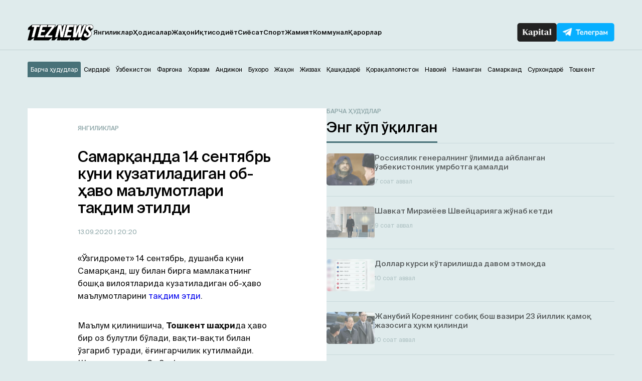

--- FILE ---
content_type: text/html; charset=UTF-8
request_url: https://teznews.uz/13-09-2020/samarqandda-14-sentyabr-kuni-kuzatiladigan-ob-havo-malumotlari-taqdim-etildi
body_size: 13898
content:
<!DOCTYPE html>
<html lang="uz">

<head>
	<meta charset="UTF-8" />
	<meta name="viewport" content="width=device-width,initial-scale=1,user-scalable=no">
	<title>Самарқандда 14 сентябрь куни кузатиладиган об-ҳаво маълумотлари тақдим этилди - Teznews – Ўзбекистоннинг тезкор хабарлари</title>
	<meta name='robots' content='index, follow, max-image-preview:large, max-snippet:-1, max-video-preview:-1' />
<meta name="description" content="«Ўзгидромет» 14 сентябрь, душанба куни Самарқанд, шу билан бирга мамлакатнинг бошқа вилоятларида кузатиладиган об-ҳаво маълумотларини тақдим этди.    Маълум қилинишича, " />

	<!-- This site is optimized with the Yoast SEO plugin v23.2 - https://yoast.com/wordpress/plugins/seo/ -->
	<link rel="canonical" href="https://teznews.uz/yangiliklar/samarqandda-14-sentyabr-kuni-kuzatiladigan-ob-havo-malumotlari-taqdim-etildi" />
	<meta property="og:locale" content="ru_RU" />
	<meta property="og:type" content="article" />
	<meta property="og:title" content="Самарқандда 14 сентябрь куни кузатиладиган об-ҳаво маълумотлари тақдим этилди - Teznews – Ўзбекистоннинг тезкор хабарлари" />
	<meta property="og:description" content="Самарқанд вилоятида 14 сентябрь куни ҳаво бир оз булутли бўлади" />
	<meta property="og:url" content="https://teznews.uz/yangiliklar/samarqandda-14-sentyabr-kuni-kuzatiladigan-ob-havo-malumotlari-taqdim-etildi" />
	<meta property="og:site_name" content="Teznews – Ўзбекистоннинг тезкор хабарлари" />
	<meta property="article:published_time" content="2020-09-13T15:20:17+00:00" />
	<meta property="article:modified_time" content="2020-09-13T14:51:24+00:00" />
	<meta property="og:image" content="https://teznews.uz/wp-content/uploads/2020/09/registansquare_samarkand.jpg" />
	<meta property="og:image:width" content="1462" />
	<meta property="og:image:height" content="1097" />
	<meta property="og:image:type" content="image/jpeg" />
	<meta name="author" content="TezNews.uz" />
	<meta name="twitter:card" content="summary_large_image" />
	<meta name="twitter:label1" content="Написано автором" />
	<meta name="twitter:data1" content="TezNews.uz" />
	<script type="application/ld+json" class="yoast-schema-graph">{"@context":"https://schema.org","@graph":[{"@type":"WebPage","@id":"https://teznews.uz/yangiliklar/samarqandda-14-sentyabr-kuni-kuzatiladigan-ob-havo-malumotlari-taqdim-etildi","url":"https://teznews.uz/yangiliklar/samarqandda-14-sentyabr-kuni-kuzatiladigan-ob-havo-malumotlari-taqdim-etildi","name":"Самарқандда 14 сентябрь куни кузатиладиган об-ҳаво маълумотлари тақдим этилди - Teznews – Ўзбекистоннинг тезкор хабарлари","isPartOf":{"@id":"https://teznews.uz/#website"},"primaryImageOfPage":{"@id":"https://teznews.uz/yangiliklar/samarqandda-14-sentyabr-kuni-kuzatiladigan-ob-havo-malumotlari-taqdim-etildi#primaryimage"},"image":{"@id":"https://teznews.uz/yangiliklar/samarqandda-14-sentyabr-kuni-kuzatiladigan-ob-havo-malumotlari-taqdim-etildi#primaryimage"},"thumbnailUrl":"https://teznews.uz/wp-content/uploads/2020/09/registansquare_samarkand.jpg","datePublished":"2020-09-13T15:20:17+00:00","dateModified":"2020-09-13T14:51:24+00:00","author":{"@id":"https://teznews.uz/#/schema/person/9a5384767237ee5fc0c0a2a1444ec075"},"breadcrumb":{"@id":"https://teznews.uz/yangiliklar/samarqandda-14-sentyabr-kuni-kuzatiladigan-ob-havo-malumotlari-taqdim-etildi#breadcrumb"},"inLanguage":"ru-RU","potentialAction":[{"@type":"ReadAction","target":["https://teznews.uz/yangiliklar/samarqandda-14-sentyabr-kuni-kuzatiladigan-ob-havo-malumotlari-taqdim-etildi"]}]},{"@type":"ImageObject","inLanguage":"ru-RU","@id":"https://teznews.uz/yangiliklar/samarqandda-14-sentyabr-kuni-kuzatiladigan-ob-havo-malumotlari-taqdim-etildi#primaryimage","url":"https://teznews.uz/wp-content/uploads/2020/09/registansquare_samarkand.jpg","contentUrl":"https://teznews.uz/wp-content/uploads/2020/09/registansquare_samarkand.jpg","width":1462,"height":1097,"caption":"OLYMPUS DIGITAL CAMERA"},{"@type":"BreadcrumbList","@id":"https://teznews.uz/yangiliklar/samarqandda-14-sentyabr-kuni-kuzatiladigan-ob-havo-malumotlari-taqdim-etildi#breadcrumb","itemListElement":[{"@type":"ListItem","position":1,"name":"Главная страница","item":"https://teznews.uz/navoij/"},{"@type":"ListItem","position":2,"name":"Самарқандда 14 сентябрь куни кузатиладиган об-ҳаво маълумотлари тақдим этилди"}]},{"@type":"WebSite","@id":"https://teznews.uz/#website","url":"https://teznews.uz/","name":"Teznews – Ўзбекистоннинг тезкор хабарлари","description":"Бизни Республикамизнинг йирик шаҳарлари, вилоятлари аҳолиси ўқийди. Биз ҳудудлар кесимида энг тезкор янгиликлар етказиш бўйича биринчимиз!","potentialAction":[{"@type":"SearchAction","target":{"@type":"EntryPoint","urlTemplate":"https://teznews.uz/?s={search_term_string}"},"query-input":"required name=search_term_string"}],"inLanguage":"ru-RU"},{"@type":"Person","@id":"https://teznews.uz/#/schema/person/9a5384767237ee5fc0c0a2a1444ec075","name":"TezNews.uz","sameAs":["http://teznews.uz"],"url":"https://teznews.uz/author/tezdmin"}]}</script>
	<!-- / Yoast SEO plugin. -->


<base href="https://teznews.uz">
<meta data-react-helmet="true" name="twitter:card" content="summary_large_image"/><meta property="og:title" content="Самарқандда 14 сентябрь куни кузатиладиган об-ҳаво маълумотлари тақдим этилди" /><meta property="og:type" content="website" /><meta property="og:url" content="https://teznews.uz/yangiliklar/samarqandda-14-sentyabr-kuni-kuzatiladigan-ob-havo-malumotlari-taqdim-etildi" /><meta property="og:image" content="https://teznews.uz/wp-content/uploads/2020/09/registansquare_samarkand.jpg"/><meta property="og:site_name" content="Teznews" /><style id='classic-theme-styles-inline-css' type='text/css'>
/*! This file is auto-generated */
.wp-block-button__link{color:#fff;background-color:#32373c;border-radius:9999px;box-shadow:none;text-decoration:none;padding:calc(.667em + 2px) calc(1.333em + 2px);font-size:1.125em}.wp-block-file__button{background:#32373c;color:#fff;text-decoration:none}
</style>
<style id='global-styles-inline-css' type='text/css'>
body{--wp--preset--color--black: #000000;--wp--preset--color--cyan-bluish-gray: #abb8c3;--wp--preset--color--white: #ffffff;--wp--preset--color--pale-pink: #f78da7;--wp--preset--color--vivid-red: #cf2e2e;--wp--preset--color--luminous-vivid-orange: #ff6900;--wp--preset--color--luminous-vivid-amber: #fcb900;--wp--preset--color--light-green-cyan: #7bdcb5;--wp--preset--color--vivid-green-cyan: #00d084;--wp--preset--color--pale-cyan-blue: #8ed1fc;--wp--preset--color--vivid-cyan-blue: #0693e3;--wp--preset--color--vivid-purple: #9b51e0;--wp--preset--gradient--vivid-cyan-blue-to-vivid-purple: linear-gradient(135deg,rgba(6,147,227,1) 0%,rgb(155,81,224) 100%);--wp--preset--gradient--light-green-cyan-to-vivid-green-cyan: linear-gradient(135deg,rgb(122,220,180) 0%,rgb(0,208,130) 100%);--wp--preset--gradient--luminous-vivid-amber-to-luminous-vivid-orange: linear-gradient(135deg,rgba(252,185,0,1) 0%,rgba(255,105,0,1) 100%);--wp--preset--gradient--luminous-vivid-orange-to-vivid-red: linear-gradient(135deg,rgba(255,105,0,1) 0%,rgb(207,46,46) 100%);--wp--preset--gradient--very-light-gray-to-cyan-bluish-gray: linear-gradient(135deg,rgb(238,238,238) 0%,rgb(169,184,195) 100%);--wp--preset--gradient--cool-to-warm-spectrum: linear-gradient(135deg,rgb(74,234,220) 0%,rgb(151,120,209) 20%,rgb(207,42,186) 40%,rgb(238,44,130) 60%,rgb(251,105,98) 80%,rgb(254,248,76) 100%);--wp--preset--gradient--blush-light-purple: linear-gradient(135deg,rgb(255,206,236) 0%,rgb(152,150,240) 100%);--wp--preset--gradient--blush-bordeaux: linear-gradient(135deg,rgb(254,205,165) 0%,rgb(254,45,45) 50%,rgb(107,0,62) 100%);--wp--preset--gradient--luminous-dusk: linear-gradient(135deg,rgb(255,203,112) 0%,rgb(199,81,192) 50%,rgb(65,88,208) 100%);--wp--preset--gradient--pale-ocean: linear-gradient(135deg,rgb(255,245,203) 0%,rgb(182,227,212) 50%,rgb(51,167,181) 100%);--wp--preset--gradient--electric-grass: linear-gradient(135deg,rgb(202,248,128) 0%,rgb(113,206,126) 100%);--wp--preset--gradient--midnight: linear-gradient(135deg,rgb(2,3,129) 0%,rgb(40,116,252) 100%);--wp--preset--font-size--small: 13px;--wp--preset--font-size--medium: 20px;--wp--preset--font-size--large: 36px;--wp--preset--font-size--x-large: 42px;--wp--preset--spacing--20: 0.44rem;--wp--preset--spacing--30: 0.67rem;--wp--preset--spacing--40: 1rem;--wp--preset--spacing--50: 1.5rem;--wp--preset--spacing--60: 2.25rem;--wp--preset--spacing--70: 3.38rem;--wp--preset--spacing--80: 5.06rem;--wp--preset--shadow--natural: 6px 6px 9px rgba(0, 0, 0, 0.2);--wp--preset--shadow--deep: 12px 12px 50px rgba(0, 0, 0, 0.4);--wp--preset--shadow--sharp: 6px 6px 0px rgba(0, 0, 0, 0.2);--wp--preset--shadow--outlined: 6px 6px 0px -3px rgba(255, 255, 255, 1), 6px 6px rgba(0, 0, 0, 1);--wp--preset--shadow--crisp: 6px 6px 0px rgba(0, 0, 0, 1);}:where(.is-layout-flex){gap: 0.5em;}:where(.is-layout-grid){gap: 0.5em;}body .is-layout-flex{display: flex;}body .is-layout-flex{flex-wrap: wrap;align-items: center;}body .is-layout-flex > *{margin: 0;}body .is-layout-grid{display: grid;}body .is-layout-grid > *{margin: 0;}:where(.wp-block-columns.is-layout-flex){gap: 2em;}:where(.wp-block-columns.is-layout-grid){gap: 2em;}:where(.wp-block-post-template.is-layout-flex){gap: 1.25em;}:where(.wp-block-post-template.is-layout-grid){gap: 1.25em;}.has-black-color{color: var(--wp--preset--color--black) !important;}.has-cyan-bluish-gray-color{color: var(--wp--preset--color--cyan-bluish-gray) !important;}.has-white-color{color: var(--wp--preset--color--white) !important;}.has-pale-pink-color{color: var(--wp--preset--color--pale-pink) !important;}.has-vivid-red-color{color: var(--wp--preset--color--vivid-red) !important;}.has-luminous-vivid-orange-color{color: var(--wp--preset--color--luminous-vivid-orange) !important;}.has-luminous-vivid-amber-color{color: var(--wp--preset--color--luminous-vivid-amber) !important;}.has-light-green-cyan-color{color: var(--wp--preset--color--light-green-cyan) !important;}.has-vivid-green-cyan-color{color: var(--wp--preset--color--vivid-green-cyan) !important;}.has-pale-cyan-blue-color{color: var(--wp--preset--color--pale-cyan-blue) !important;}.has-vivid-cyan-blue-color{color: var(--wp--preset--color--vivid-cyan-blue) !important;}.has-vivid-purple-color{color: var(--wp--preset--color--vivid-purple) !important;}.has-black-background-color{background-color: var(--wp--preset--color--black) !important;}.has-cyan-bluish-gray-background-color{background-color: var(--wp--preset--color--cyan-bluish-gray) !important;}.has-white-background-color{background-color: var(--wp--preset--color--white) !important;}.has-pale-pink-background-color{background-color: var(--wp--preset--color--pale-pink) !important;}.has-vivid-red-background-color{background-color: var(--wp--preset--color--vivid-red) !important;}.has-luminous-vivid-orange-background-color{background-color: var(--wp--preset--color--luminous-vivid-orange) !important;}.has-luminous-vivid-amber-background-color{background-color: var(--wp--preset--color--luminous-vivid-amber) !important;}.has-light-green-cyan-background-color{background-color: var(--wp--preset--color--light-green-cyan) !important;}.has-vivid-green-cyan-background-color{background-color: var(--wp--preset--color--vivid-green-cyan) !important;}.has-pale-cyan-blue-background-color{background-color: var(--wp--preset--color--pale-cyan-blue) !important;}.has-vivid-cyan-blue-background-color{background-color: var(--wp--preset--color--vivid-cyan-blue) !important;}.has-vivid-purple-background-color{background-color: var(--wp--preset--color--vivid-purple) !important;}.has-black-border-color{border-color: var(--wp--preset--color--black) !important;}.has-cyan-bluish-gray-border-color{border-color: var(--wp--preset--color--cyan-bluish-gray) !important;}.has-white-border-color{border-color: var(--wp--preset--color--white) !important;}.has-pale-pink-border-color{border-color: var(--wp--preset--color--pale-pink) !important;}.has-vivid-red-border-color{border-color: var(--wp--preset--color--vivid-red) !important;}.has-luminous-vivid-orange-border-color{border-color: var(--wp--preset--color--luminous-vivid-orange) !important;}.has-luminous-vivid-amber-border-color{border-color: var(--wp--preset--color--luminous-vivid-amber) !important;}.has-light-green-cyan-border-color{border-color: var(--wp--preset--color--light-green-cyan) !important;}.has-vivid-green-cyan-border-color{border-color: var(--wp--preset--color--vivid-green-cyan) !important;}.has-pale-cyan-blue-border-color{border-color: var(--wp--preset--color--pale-cyan-blue) !important;}.has-vivid-cyan-blue-border-color{border-color: var(--wp--preset--color--vivid-cyan-blue) !important;}.has-vivid-purple-border-color{border-color: var(--wp--preset--color--vivid-purple) !important;}.has-vivid-cyan-blue-to-vivid-purple-gradient-background{background: var(--wp--preset--gradient--vivid-cyan-blue-to-vivid-purple) !important;}.has-light-green-cyan-to-vivid-green-cyan-gradient-background{background: var(--wp--preset--gradient--light-green-cyan-to-vivid-green-cyan) !important;}.has-luminous-vivid-amber-to-luminous-vivid-orange-gradient-background{background: var(--wp--preset--gradient--luminous-vivid-amber-to-luminous-vivid-orange) !important;}.has-luminous-vivid-orange-to-vivid-red-gradient-background{background: var(--wp--preset--gradient--luminous-vivid-orange-to-vivid-red) !important;}.has-very-light-gray-to-cyan-bluish-gray-gradient-background{background: var(--wp--preset--gradient--very-light-gray-to-cyan-bluish-gray) !important;}.has-cool-to-warm-spectrum-gradient-background{background: var(--wp--preset--gradient--cool-to-warm-spectrum) !important;}.has-blush-light-purple-gradient-background{background: var(--wp--preset--gradient--blush-light-purple) !important;}.has-blush-bordeaux-gradient-background{background: var(--wp--preset--gradient--blush-bordeaux) !important;}.has-luminous-dusk-gradient-background{background: var(--wp--preset--gradient--luminous-dusk) !important;}.has-pale-ocean-gradient-background{background: var(--wp--preset--gradient--pale-ocean) !important;}.has-electric-grass-gradient-background{background: var(--wp--preset--gradient--electric-grass) !important;}.has-midnight-gradient-background{background: var(--wp--preset--gradient--midnight) !important;}.has-small-font-size{font-size: var(--wp--preset--font-size--small) !important;}.has-medium-font-size{font-size: var(--wp--preset--font-size--medium) !important;}.has-large-font-size{font-size: var(--wp--preset--font-size--large) !important;}.has-x-large-font-size{font-size: var(--wp--preset--font-size--x-large) !important;}
.wp-block-navigation a:where(:not(.wp-element-button)){color: inherit;}
:where(.wp-block-post-template.is-layout-flex){gap: 1.25em;}:where(.wp-block-post-template.is-layout-grid){gap: 1.25em;}
:where(.wp-block-columns.is-layout-flex){gap: 2em;}:where(.wp-block-columns.is-layout-grid){gap: 2em;}
.wp-block-pullquote{font-size: 1.5em;line-height: 1.6;}
</style>
<link rel='stylesheet' id='belingo-geo-css' href='https://teznews.uz/wp-content/plugins/belingogeo/css/belingoGeo.css?ver=1.9' type='text/css' media='all' />
<link rel='stylesheet' id='dashicons-css' href='https://teznews.uz/wp-includes/css/dashicons.min.css?ver=6.5.7' type='text/css' media='all' />
<link rel='stylesheet' id='post-views-counter-frontend-css' href='https://teznews.uz/wp-content/plugins/post-views-counter/css/frontend.css?ver=1.3.10' type='text/css' media='all' />
<script type="text/javascript" src="https://teznews.uz/wp-includes/js/jquery/jquery.min.js?ver=3.7.1" id="jquery-core-js"></script>
<!--[if lt IE 8]>
<script type="text/javascript" src="https://teznews.uz/wp-includes/js/json2.min.js?ver=2015-05-03" id="json2-js"></script>
<![endif]-->
    <script type="text/javascript">
        function nxsPostToFav(obj){ obj.preventDefault;
            var k = obj.target.split("-"); var nt = k[0]; var ii = k[1];  var pid = k[2];
            var data = {  action:'nxs_snap_aj', nxsact: 'manPost', nt:nt, id: pid, nid: ii, et_load_builder_modules:1, _wpnonce: '43f134878c'};
            jQuery('#nxsFavNoticeCnt').html('<p> Posting... </p>'); jQuery('#nxsFavNotice').modal({ fadeDuration: 50 });
            jQuery.post('https://teznews.uz/wp-admin/admin-ajax.php', data, function(response) { if (response=='') response = 'Message Posted';
                jQuery('#nxsFavNoticeCnt').html('<p> ' + response + '</p>' +'<input type="button"  onclick="jQuery.modal.close();" class="bClose" value="Close" />');
            });
        }
    </script>    
      <meta name="onesignal" content="wordpress-plugin"/>
            <script>

      window.OneSignal = window.OneSignal || [];

      OneSignal.push( function() {
        OneSignal.SERVICE_WORKER_UPDATER_PATH = "OneSignalSDKUpdaterWorker.js.php";
                      OneSignal.SERVICE_WORKER_PATH = "OneSignalSDKWorker.js.php";
                      OneSignal.SERVICE_WORKER_PARAM = { scope: "/" };
        OneSignal.setDefaultNotificationUrl("https://teznews.uz");
        var oneSignal_options = {};
        window._oneSignalInitOptions = oneSignal_options;

        oneSignal_options['wordpress'] = true;
oneSignal_options['appId'] = 'ec7da78c-4212-4e87-8755-2cabfd14c465';
oneSignal_options['allowLocalhostAsSecureOrigin'] = true;
oneSignal_options['welcomeNotification'] = { };
oneSignal_options['welcomeNotification']['title'] = "";
oneSignal_options['welcomeNotification']['message'] = "Обуна учун раҳмат!";
oneSignal_options['path'] = "https://teznews.uz/wp-content/plugins/onesignal-free-web-push-notifications/sdk_files/";
oneSignal_options['promptOptions'] = { };
oneSignal_options['promptOptions']['actionMessage'] = "Ўзбекистондаги тезкор хабарларни кузатиб боринг!";
oneSignal_options['promptOptions']['acceptButtonText'] = "✔ ОК";
oneSignal_options['promptOptions']['cancelButtonText'] = "Йўқ, шарт эмас.";
oneSignal_options['notifyButton'] = { };
oneSignal_options['notifyButton']['enable'] = true;
oneSignal_options['notifyButton']['position'] = 'bottom-right';
oneSignal_options['notifyButton']['theme'] = 'default';
oneSignal_options['notifyButton']['size'] = 'small';
oneSignal_options['notifyButton']['displayPredicate'] = function() {
              return OneSignal.isPushNotificationsEnabled()
                      .then(function(isPushEnabled) {
                          return !isPushEnabled;
                      });
            };
oneSignal_options['notifyButton']['showCredit'] = false;
oneSignal_options['notifyButton']['text'] = {};
                OneSignal.init(window._oneSignalInitOptions);
                OneSignal.showSlidedownPrompt();      });

      function documentInitOneSignal() {
        var oneSignal_elements = document.getElementsByClassName("OneSignal-prompt");

        var oneSignalLinkClickHandler = function(event) { OneSignal.push(['registerForPushNotifications']); event.preventDefault(); };        for(var i = 0; i < oneSignal_elements.length; i++)
          oneSignal_elements[i].addEventListener('click', oneSignalLinkClickHandler, false);
      }

      if (document.readyState === 'complete') {
           documentInitOneSignal();
      }
      else {
           window.addEventListener("load", function(event){
               documentInitOneSignal();
          });
      }
    </script>

		<style>
			#wp-admin-bar-pvc-post-views .pvc-graph-container { padding-top: 6px; padding-bottom: 6px; position: relative; display: block; height: 100%; box-sizing: border-box; }
			#wp-admin-bar-pvc-post-views .pvc-line-graph {
				display: inline-block;
				width: 1px;
				margin-right: 1px;
				background-color: #ccc;
				vertical-align: baseline;
			}
			#wp-admin-bar-pvc-post-views .pvc-line-graph:hover { background-color: #eee; }
			#wp-admin-bar-pvc-post-views .pvc-line-graph-0 { height: 1% }
			#wp-admin-bar-pvc-post-views .pvc-line-graph-1 { height: 5% }
			#wp-admin-bar-pvc-post-views .pvc-line-graph-2 { height: 10% }
			#wp-admin-bar-pvc-post-views .pvc-line-graph-3 { height: 15% }
			#wp-admin-bar-pvc-post-views .pvc-line-graph-4 { height: 20% }
			#wp-admin-bar-pvc-post-views .pvc-line-graph-5 { height: 25% }
			#wp-admin-bar-pvc-post-views .pvc-line-graph-6 { height: 30% }
			#wp-admin-bar-pvc-post-views .pvc-line-graph-7 { height: 35% }
			#wp-admin-bar-pvc-post-views .pvc-line-graph-8 { height: 40% }
			#wp-admin-bar-pvc-post-views .pvc-line-graph-9 { height: 45% }
			#wp-admin-bar-pvc-post-views .pvc-line-graph-10 { height: 50% }
			#wp-admin-bar-pvc-post-views .pvc-line-graph-11 { height: 55% }
			#wp-admin-bar-pvc-post-views .pvc-line-graph-12 { height: 60% }
			#wp-admin-bar-pvc-post-views .pvc-line-graph-13 { height: 65% }
			#wp-admin-bar-pvc-post-views .pvc-line-graph-14 { height: 70% }
			#wp-admin-bar-pvc-post-views .pvc-line-graph-15 { height: 75% }
			#wp-admin-bar-pvc-post-views .pvc-line-graph-16 { height: 80% }
			#wp-admin-bar-pvc-post-views .pvc-line-graph-17 { height: 85% }
			#wp-admin-bar-pvc-post-views .pvc-line-graph-18 { height: 90% }
			#wp-admin-bar-pvc-post-views .pvc-line-graph-19 { height: 95% }
			#wp-admin-bar-pvc-post-views .pvc-line-graph-20 { height: 100% }
		</style><link rel="icon" href="https://teznews.uz/wp-content/uploads/2024/04/android-chrome-192x192-1-150x150.png" sizes="32x32" />
<link rel="icon" href="https://teznews.uz/wp-content/uploads/2024/04/android-chrome-192x192-1.png" sizes="192x192" />
<link rel="apple-touch-icon" href="https://teznews.uz/wp-content/uploads/2024/04/android-chrome-192x192-1.png" />
<meta name="msapplication-TileImage" content="https://teznews.uz/wp-content/uploads/2024/04/android-chrome-192x192-1.png" />
<!-- ## NXS/OG ## --><!-- ## NXSOGTAGS ## --><!-- ## NXS/OG ## -->
	<link rel="apple-touch-icon" href="/apple-touch-icon.png">
	<link rel="icon" sizes="any" type="image/png" href="/favicon.png">
	<link rel="shortcut icon" type="image/png" href="/favicon.png">
	<meta name="msapplication-TileColor" content="#c33">
	<meta name="msapplication-TileImage" content="/apple-touch-icon.png">
	<meta name="theme-color" content="#c33">
	<link rel="manifest" href="/manifest.json">

	<!-- <link rel="stylesheet" href="https://teznews.uz/wp-content/themes/Theme_laooz_studio_post/css/estilos.css?v=1">  -->
	<!-- <link rel="stylesheet" href="https://teznews.uz/wp-content/themes/Theme_laooz_studio_post/css/responsive.css">  -->
	<link rel="stylesheet" href="https://teznews.uz/wp-content/themes/Theme_laooz_studio_post/new/css/normalize.css">
	<link rel="stylesheet" href="https://teznews.uz/wp-content/themes/Theme_laooz_studio_post/new/fonts/stylesheet.css">
	<link rel="stylesheet" href="//cdn.jsdelivr.net/npm/swiper@11/swiper-bundle.min.css" />
	<link rel="stylesheet" href="https://teznews.uz/wp-content/themes/Theme_laooz_studio_post/new/css/main.css?v=37">
	<link rel="stylesheet" href="https://teznews.uz/wp-content/themes/Theme_laooz_studio_post/new/css/media.css?v=31">

	<meta name="theme-color" content="#fafafa">
	<script>
        document.addEventListener("DOMContentLoaded", function() {
            setTimeout(function() {
                var geolocationLink = document.querySelector(".geolocation__link");
                if (geolocationLink) {
                    geolocationLink.click();
                }
            }, 2000); // 3000 миллисекунд = 3 секунды
        });
    </script>
	<script>
		window.yaContextCb = window.yaContextCb || []
	</script> 



	<meta name="yandex-verification" content="89fb2dcaa4f78219" />

	<!--В head сайта один раз подключите библиотеку-->
	<script src="https://yastatic.net/pcode/adfox/loader.js" crossorigin="anonymous"></script>


	<!--В <head> сайта один раз добавьте код загрузчика-->
<script>window.yaContextCb = window.yaContextCb || []</script>
<script src="https://yandex.ru/ads/system/context.js" async></script>

<!--AdFox START-->
<!--WebSail-Advertisement-->
<!--Площадка: Teznews.uz / * / *-->
<!--Тип баннера: FullScreen Mobile-->
<!--Расположение: верх страницы-->
<div id="adfox_171317639983059271"></div>
<script>
    window.yaContextCb.push(()=>{
        Ya.adfoxCode.create({
            ownerId: 277709,
            containerId: 'adfox_171317639983059271',
            params: {
                pp: 'g',
                ps: 'dbqk',
                p2: 'gsdr',
                puid1: ''
            }
        })
    })
</script>


	</head>

<body 
class="post-template-default single single-post postid-29859 single-format-standard">
	
	<!-- googleoff:all --> 
<noindex> 
  <div class="ads-top">
    <noindex>
    <!-- googleoff:all -->

    <!--AdFox START-->
    <!--WebSail-Advertisement-->
    <!--Площадка: Teznews.uz / * / *-->
    <!--Тип баннера: 1150x100-->
    <!--Расположение: верх страницы-->
    <div id="adfox_165452529211226233"></div>
    <script>

        if (window.innerWidth > 970)
            window.yaContextCb.push(() => {
                Ya.adfoxCode.create({
                    ownerId: 277709,
                    containerId: 'adfox_165452529211226233',
                    params: {
                        pp: 'g',
                        ps: 'dbqk',
                        p2: 'geya',
                        puid1: ''
                    }
                }, ['desktop', 'tablet'], {
                    tabletWidth: 970,
                    phoneWidth: 750,
                    isAutoReloads: false
                })
            })
    </script>
<!-- googleoff:all -->
</noindex>  </div>
  <div class="mobads">
    <noindex>
    <!-- googleoff:all -->
<!--AdFox START-->
<!--WebSail-Advertisement-->
<!--Площадка: Teznews.uz / * / *-->
<!--Тип баннера: 640x300-->
<!--Расположение: середина страницы-->
<div id="adfox_165486335586741405"></div>
<script>
    window.yaContextCb.push(() => {
        Ya.adfoxCode.create({
            ownerId: 277709,
            containerId: 'adfox_165486335586741405',
            params: {
                pp: 'h',
                ps: 'dbqk',
                p2: 'geyc',
                puid1: ''
            }
        })
    })
</script>
<!-- googleoff:all -->
</noindex>  </div>
</noindex>
<!-- googleon:all --> 



<!--AdFox START-->
<!--WebSail-Advertisement-->
<!--Площадка: Teznews.uz / * / *-->
<!--Тип баннера: Fullscreen-->
<!--Расположение: верх страницы-->
<div id="adfox_171317642065839271"></div>
<script>
    window.yaContextCb.push(()=>{
        Ya.adfoxCode.create({
            ownerId: 277709,
            containerId: 'adfox_171317642065839271',
            params: {
                pp: 'g',
                ps: 'dbqk',
                p2: 'gddr',
                puid1: ''
            }
        })
    })
</script>

	<header>
		<div class="container">
			<div class="header-row d-flex">
				<div class="header-start d-flex">
					<div class="burger-menu">
						<span></span>
						<span></span>
						<span></span>
					</div>
					<a href="https://teznews.uz/?action=clear_geo_city" class="logo" data-wpel-link="internal"> 
						<img src="https://teznews.uz/wp-content/themes/Theme_laooz_studio_post/new/img/main/logo.svg" alt=""> 
					</a>
					<div class="mobile__box-navigation">
						<nav>
							<ul id="menu-menu-1" class="header__navigation-list d-flex"><li id="menu-item-117540" class="menu-item menu-item-type-taxonomy menu-item-object-category current-post-ancestor current-menu-parent current-post-parent menu-item-117540 header__navigation-link"><a href="https://teznews.uz/category/yangiliklar" data-wpel-link="internal">Янгиликлар</a></li>
<li id="menu-item-117586" class="menu-item menu-item-type-taxonomy menu-item-object-category menu-item-117586 header__navigation-link"><a href="https://teznews.uz/category/yangiliklar/hodisalar" data-wpel-link="internal">Ҳодисалар</a></li>
<li id="menu-item-117581" class="menu-item menu-item-type-taxonomy menu-item-object-category menu-item-117581 header__navigation-link"><a href="https://teznews.uz/category/yangiliklar/jahon" data-wpel-link="internal">Жаҳон</a></li>
<li id="menu-item-117582" class="menu-item menu-item-type-taxonomy menu-item-object-category menu-item-117582 header__navigation-link"><a href="https://teznews.uz/category/yangiliklar/iqtisodiyot" data-wpel-link="internal">Иқтисодиёт</a></li>
<li id="menu-item-117588" class="menu-item menu-item-type-taxonomy menu-item-object-category menu-item-117588 header__navigation-link"><a href="https://teznews.uz/category/yangiliklar/siyosat" data-wpel-link="internal">Сиёсат</a></li>
<li id="menu-item-117541" class="menu-item menu-item-type-taxonomy menu-item-object-category menu-item-117541 header__navigation-link"><a href="https://teznews.uz/category/yangiliklar/sport" data-wpel-link="internal">Спорт</a></li>
<li id="menu-item-117587" class="menu-item menu-item-type-taxonomy menu-item-object-category menu-item-117587 header__navigation-link"><a href="https://teznews.uz/category/yangiliklar/jamiyat" data-wpel-link="internal">Жамият</a></li>
<li id="menu-item-117585" class="menu-item menu-item-type-taxonomy menu-item-object-category menu-item-117585 header__navigation-link"><a href="https://teznews.uz/category/yangiliklar/kommunal" data-wpel-link="internal">Коммунал</a></li>
<li id="menu-item-117583" class="menu-item menu-item-type-taxonomy menu-item-object-category menu-item-117583 header__navigation-link"><a href="https://teznews.uz/category/yangiliklar/qarorlar" data-wpel-link="internal">Қарорлар</a></li>
</ul>								
						<div class="geo__mobile">
							<div class="footer__list-city-dropdown">
								<div class="selected">Худудни тангланг</div>
								<ul class="options">
										<li><a href="#">Барча ҳудудлар</a></li>
										<li><a href="#">Андижон</a></li>
										<li><a href="#">Бухоро</a></li>
										<li><a href="#">Жиззах</a></li>
										<li><a href="#">Қашқадарё</a></li>
										<li><a href="#">Навоий</a></li>
										<li><a href="#">Наманган</a></li>
										<li><a href="#">Самарканд</a></li>
										<li><a href="#">Сирдарё</a></li>
										<li><a href="#">Тошкент</a></li>
										<li><a href="#">Фарғона</a></li>
										<li><a href="#">Хоразм</a></li>
								</ul>
							</div>	
						</div>
						</nav>
						<div class="mobile__box__nav-links">
							<a href="https://kapital.uz/" target="_blank" class="kapital-link d-flex" data-wpel-link="external" rel="nofollow noopener noreferrer">
								<img src="https://teznews.uz/wp-content/themes/Theme_laooz_studio_post/new/img/main/kapital-txt.png" alt=""> 
							</a>
							<a href="https://t.me/TezNewsUz" target="_blank" class="tg-link d-flex" rel="noopener noreferrer nofollow" data-wpel-link="external">
								<img src="https://teznews.uz/wp-content/themes/Theme_laooz_studio_post/new/img/main/telegram-txt.png" alt=""> 
							</a>
						</div>
					</div>
				</div>
				<div class="header-end d-flex">
					<a href="https://kapital.uz/" target="_blank" class="kapital-link d-flex" data-wpel-link="external" rel="nofollow noopener noreferrer">
						<img src="https://teznews.uz/wp-content/themes/Theme_laooz_studio_post/new/img/main/kapital-link.png" alt=""> 
					</a>
					<a href="https://t.me/TezNewsUz" target="_blank" class="tg-link d-flex" rel="noopener noreferrer nofollow" data-wpel-link="external">
						<img src="https://teznews.uz/wp-content/themes/Theme_laooz_studio_post/new/img/main/tg-link.png" alt=""> 
					</a>
				</div>
			</div>
		</div>
	</header>
	<div class="pick__city-wrap">
    <div class="container">
		<div id="cityChange">


    
                                       
                          <!--div class="quick-locations__values__container"></div-->
           
                      
                                 <ul class="pick__city-list d-flex">
              <li>
                  <a class="continue-without-geo  pick__city-link active" href="#">
                      Ҳудудсиз давом этиш
                  </a>
               </li>
            </ul>

              <ul class="quick-locations__values pick__city-list d-flex">
                                                                        
                              <li class="select_geo_city pick__city-link " data-name-orig="Андижон"  data-id="110634"  data-name="andizhon">Андижон  </li>
                              
                                                            
                              <li class="select_geo_city pick__city-link " data-name-orig="Барча ҳудудлар"  data-id="110529"  data-name="barcha-hududlar">Барча ҳудудлар  </li>
                              
                                                            
                              <li class="select_geo_city pick__city-link " data-name-orig="Бухоро"  data-id="110636"  data-name="buxoro">Бухоро  </li>
                              
                                                            
                              <li class="select_geo_city pick__city-link " data-name-orig="Жаҳон"  data-id="113908"  data-name="zhahon">Жаҳон  </li>
                              
                                                            
                              <li class="select_geo_city pick__city-link " data-name-orig="Жиззах"  data-id="110630"  data-name="zhizzax">Жиззах  </li>
                              
                                                            
                              <li class="select_geo_city pick__city-link " data-name-orig="Қашқадарё"  data-id="110628"  data-name="qashqadaryo">Қашқадарё  </li>
                              
                                                            
                              <li class="select_geo_city pick__city-link " data-name-orig="Қорақалпоғистон"  data-id="113496"  data-name="qoraqalpogiston">Қорақалпоғистон  </li>
                              
                                                            
                              <li class="select_geo_city pick__city-link " data-name-orig="Навоий"  data-id="110629"  data-name="navoij">Навоий  </li>
                              
                                                            
                              <li class="select_geo_city pick__city-link " data-name-orig="Наманган"  data-id="110633"  data-name="namangan">Наманган  </li>
                              
                                                            
                              <li class="select_geo_city pick__city-link " data-name-orig="Самарканд"  data-id="110532"  data-name="samarkand">Самарканд  </li>
                              
                                                            
                              <li class="select_geo_city pick__city-link " data-name-orig="Сирдарё"  data-id="110635"  data-name="sirdaryo">Сирдарё  </li>
                              
                                                            
                              <li class="select_geo_city pick__city-link " data-name-orig="Сурхондарё"  data-id="110631"  data-name="surxondaryo">Сурхондарё  </li>
                              
                                                            
                              <li class="select_geo_city pick__city-link " data-name-orig="Тошкент"  data-id="110531"  data-name="toshkent">Тошкент  </li>
                              
                                                            
                              <li class="select_geo_city pick__city-link " data-name-orig="Ўзбекистон"  data-id="113907"  data-name="ozbekiston">Ўзбекистон  </li>
                              
                                                            
                              <li class="select_geo_city pick__city-link " data-name-orig="Фарғона"  data-id="110632"  data-name="fargona">Фарғона  </li>
                              
                                                            
                              <li class="select_geo_city pick__city-link " data-name-orig="Хоразм"  data-id="111753"  data-name="xorazm">Хоразм  </li>
                              
                                                        </ul>
       
           
          
    <!--ul id="geolocation" class="geolocation pick__city-list d-flex">
      <li>
          <a id="geolocationChangeCity" class="geolocation__link pick__city-link active" href="javascript:void(0);" data-wpel-link="internal">
            <span id="geolocation__value" class="geolocation__value">Определение...</span>
          </a>
      </li>
    </ul-->
</div>
    </div>
  </div>
<!-- googleoff:all -->
<noindex>
<div class="ads-top">
    <noindex>
    <!-- googleoff:all -->

    <!--AdFox START-->
    <!--WebSail-Advertisement-->
    <!--Площадка: Teznews.uz / * / *-->
    <!--Тип баннера: 1150x100-->
    <!--Расположение: верх страницы-->
    <div id="adfox_165452529211226233"></div>
    <script>

        if (window.innerWidth > 970)
            window.yaContextCb.push(() => {
                Ya.adfoxCode.create({
                    ownerId: 277709,
                    containerId: 'adfox_165452529211226233',
                    params: {
                        pp: 'g',
                        ps: 'dbqk',
                        p2: 'geya',
                        puid1: ''
                    }
                }, ['desktop', 'tablet'], {
                    tabletWidth: 970,
                    phoneWidth: 750,
                    isAutoReloads: false
                })
            })
    </script>
<!-- googleoff:all -->
</noindex></div>
<div class="mobads">
	  <noindex>
    <!-- googleoff:all -->
<!--AdFox START-->
<!--WebSail-Advertisement-->
<!--Площадка: Teznews.uz / * / *-->
<!--Тип баннера: 640x300-->
<!--Расположение: середина страницы-->
<div id="adfox_165486335586741405"></div>
<script>
    window.yaContextCb.push(() => {
        Ya.adfoxCode.create({
            ownerId: 277709,
            containerId: 'adfox_165486335586741405',
            params: {
                pp: 'h',
                ps: 'dbqk',
                p2: 'geyc',
                puid1: ''
            }
        })
    })
</script>
<!-- googleoff:all -->
</noindex></div>
</noindex>
<!-- googleon:all --> 

<div class="container cont-mob">
  <div class="cuerponota">
    <article class="elarticulo">
      <div class="cat-shares">
        <span class="categorias">
          <ul class="post-categories">
	<li><a href="https://teznews.uz/category/yangiliklar" rel="category tag" data-wpel-link="internal">Янгиликлар</a></li></ul>        </span>
        <div class="lasredes">
        </div>
      </div>
      <h1 class="title-post-news">
        Самарқандда 14 сентябрь куни кузатиладиган об-ҳаво маълумотлари тақдим этилди      </h1>
      <div class="author-date">
        <div class="date">
          <a href="/13-09-2020/" data-wpel-link="internal">
            13.09.2020  
          </a> | 20:20        
        </div>
        <div class="time-post">
        </div>
      </div>

      <div class="text-nota">
        <p>«Ўзгидромет» 14 сентябрь, душанба куни Самарқанд, шу билан бирга мамлакатнинг бошқа вилоятларида кузатиладиган об-ҳаво маълумотларини <a href="http://meteo.uz/#/uz/forecasts/next-day" target="_blank" rel="noopener noreferrer nofollow" data-wpel-link="external">тақдим этди</a>.</p>
<p>Маълум қилинишича, <strong>Тошкент шаҳри</strong>да ҳаво бир оз булутли бўлади, вақти-вақти билан ўзгариб туради, ёғингарчилик кутилмайди. Шамол шарқдан 3—8 м/с тезликда эсади. Ҳарорат кечаси 14—16 даража илиқ, кундузи 28—30 даража иссиқ бўлади.</p>
<p><strong>Қорақалпоғистон</strong> ва <strong>Хоразм</strong>да ҳаво бир оз булутли бўлади, баъзи жойларда ўзгариб туради, ёғингарчилик кутилмайди. Шамол шарқдан 7—12 м/с тезликда эсади. Ҳарорат кечаси 12—17 даража илиқ, кундузи 25—30 даража иссиқ бўлади.</p>
<p><strong>Бухоро </strong>ва<strong> Навоий</strong> вилоятида ҳаво бир оз булутли бўлади, баъзи жойларда ўзгариб туради, ёғингарчилик кутилмайди. Шамол шарқдан 7—12 м/с тезликда эсади. Ҳарорат кечаси 12—17 даража илиқ, кундузи 27—32 даража иссиқ бўлади.</p>
<p><b>Тошкент, Сирдарё, Самарқанд, Жиззах </b>вилоятларида ҳаво бир оз булутли бўлади, баъзи жойларда ўзгариб туради, ёғингарчилик кутилмайди. Шамол шарқдан 7—12 м/с тезликда эсади. Ҳарорат кечаси 12—17 даража илиқ, кундузи 27—32 даража иссиқ бўлади.</p>
<p><b>Қашқадарё, Сурхондарё </b>вилоятларида ҳаво бир оз булутли бўлади, баъзи жойларда ўзгариб туради, ёғингарчилик кутилмайди. Шамол шарқдан 7—12 м/с тезликда эсади. Ҳарорат кечаси 13—18 даража илиқ, кундузи 30—35 даража иссиқ бўлади.</p>
<p><b>Андижон, Наманган, Фарғона</b>да ҳаво бир оз булутли бўлади, баъзи жойларда ўзгариб туради, ёғингарчилик кутилмайди. Шамол шарқдан 5—10 м/с тезликда эсади. Ҳарорат кечаси 12—17 даража илиқ, кундузи 25—30 даража иссиқ бўлади.</p>
<p>Республиканинг тоғли ҳудудларида ҳаво бир оз булутли бўлади, баъзи жойларда ўзгариб туради, ёғингарчилик кутилмайди. Шамол шарқдан 7—12 м/с тезликда эсади. Ҳарорат кечаси 8—13 даража илиқ, кундузи 18—23 даража илиқ бўлади.</p>
      </div>

      <!--AdFox START-->
      <!--WebSail-Advertisement-->
      <!--Площадка: Teznews.uz / * / *-->
      <!--Тип баннера: Inpage video-->
      <!--Расположение: середина страницы-->
      <div id="adfox_163515535905779506"></div>
      <script>
        window.yaContextCb.push(()=>{
            Ya.adfoxCode.create({
              ownerId: 277709,
              containerId: 'adfox_163515535905779506',
              params: {
                  pp: 'h',
                  ps: 'dbqk',
                  p2: 'hjba',
                  puid1: ''
              }
            })
        })
      </script>
  

                              <div class="tglink">
              <a href="https://t.me/TezNewsUz" target="_blank" data-wpel-link="external" rel="nofollow noopener noreferrer">	    	
              <i class="tglinkico"></i>
                <span>
                  <p>Янгиликларни Телеграм каналда кузатинг</p>
              </span>
              </a>
            </div>
                      
          
                    
    </article>
    <div class="sidebar">
        <div class="category__post-title"> 
          <span>Барча ҳудудлар</span>
          <h2>Энг кўп ўқилган</h2>
        </div>
        <div class="sidebar__wrapper">
          
        
                                <a href="https://teznews.uz/ozbekistonlik-umrbotga-qamaldi" class="main__posts__small-box d-flex" data-wpel-link="internal">
                  <div class="main__posts__small-img">
                    <img src="https://teznews.uz/wp-content/uploads/2026/01/dok-2026-01-21t201651.611-300x200.jpg" alt="Россиялик генералнинг ўлимида айбланган ўзбекистонлик умрботга қамалди">
                  </div>
                  <div class="main__posts__small-txt">
                      <h4>Россиялик генералнинг ўлимида айбланган ўзбекистонлик умрботга қамалди</h4>
                      <time>7 соат аввал</time>  
                  </div> 
              </a>
                      <a href="https://teznews.uz/shveysariyaga-jonab-ketdi" class="main__posts__small-box d-flex" data-wpel-link="internal">
                  <div class="main__posts__small-img">
                    <img src="https://teznews.uz/wp-content/uploads/2026/01/dok-2026-01-21t182151.315-300x200.jpg" alt="Шавкат Мирзиёев Швейцарияга жўнаб кетди">
                  </div>
                  <div class="main__posts__small-txt">
                      <h4>Шавкат Мирзиёев Швейцарияга жўнаб кетди</h4>
                      <time>9 соат аввал</time>  
                  </div> 
              </a>
                      <a href="https://teznews.uz/22-yanvar-kurs-narxi" class="main__posts__small-box d-flex" data-wpel-link="internal">
                  <div class="main__posts__small-img">
                    <img src="https://teznews.uz/wp-content/uploads/2026/01/dollaraa-300x200.jpg" alt="Доллар курси кўтарилишда давом этмоқда">
                  </div>
                  <div class="main__posts__small-txt">
                      <h4>Доллар курси кўтарилишда давом этмоқда</h4>
                      <time>10 соат аввал</time>  
                  </div> 
              </a>
                      <a href="https://teznews.uz/sobiq-bosh-vazir-qamaldi" class="main__posts__small-box d-flex" data-wpel-link="internal">
                  <div class="main__posts__small-img">
                    <img src="https://teznews.uz/wp-content/uploads/2026/01/dok-2026-01-21t173506.431-300x200.jpg" alt="Жанубий Кореянинг собиқ бош вазири 23 йиллик қамоқ жазосига ҳукм қилинди">
                  </div>
                  <div class="main__posts__small-txt">
                      <h4>Жанубий Кореянинг собиқ бош вазири 23 йиллик қамоқ жазосига ҳукм қилинди</h4>
                      <time>10 соат аввал</time>  
                  </div> 
              </a>
                      <a href="https://teznews.uz/umrbod-qamoq-jazosi-berildi" class="main__posts__small-box d-flex" data-wpel-link="internal">
                  <div class="main__posts__small-img">
                    <img src="https://teznews.uz/wp-content/uploads/2026/01/dok-2026-01-21t170018.536-300x200.jpg" alt="Япония собиқ бош вазири Синдзо Абэни ўлдирган шахс умрбод қамоқ жазосига ҳукм қилинди">
                  </div>
                  <div class="main__posts__small-txt">
                      <h4>Япония собиқ бош вазири Синдзо Абэни ўлдирган шахс умрбод қамоқ жазосига ҳукм қилинди</h4>
                      <time>11 соат аввал</time>  
                  </div> 
              </a>
                      <a href="https://teznews.uz/poezd-ustiga-devor-quladi" class="main__posts__small-box d-flex" data-wpel-link="internal">
                  <div class="main__posts__small-img">
                    <img src="https://teznews.uz/wp-content/uploads/2026/01/dok-2026-01-21t151444.890-300x200.jpg" alt="Испанияда поезд устига девор қулаб тушди: машинист ҳалок бўлди">
                  </div>
                  <div class="main__posts__small-txt">
                      <h4>Испанияда поезд устига девор қулаб тушди: машинист ҳалок бўлди</h4>
                      <time>12 соат аввал</time>  
                  </div> 
              </a>
                      <a href="https://teznews.uz/avtomobil-ustahonasida-yongin" class="main__posts__small-box d-flex" data-wpel-link="internal">
                  <div class="main__posts__small-img">
                    <img src="https://teznews.uz/wp-content/uploads/2026/01/gora-e1768988211231-300x193.jpg" alt="Чилонзор туманидаги автомобил устахонасида ёнғин чиқди">
                  </div>
                  <div class="main__posts__small-txt">
                      <h4>Чилонзор туманидаги автомобил устахонасида ёнғин чиқди</h4>
                      <time>13 соат аввал</time>  
                  </div> 
              </a>
                  </div>
    </div>
  </div>
</div>
<div class="container">
  <div class="realacionados">
    <p>
      <a href="https://teznews.uz/category/yangiliklar" data-wpel-link="internal">Янгиликлар</a>    </p>
          <div class="grid">
        <a href="https://teznews.uz/ozbekistonlik-umrbotga-qamaldi" data-wpel-link="internal"><img src="https://teznews.uz/wp-content/uploads/2026/01/dok-2026-01-21t201651.611-320x200.jpg" alt="Россиялик генералнинг ўлимида айбланган ўзбекистонлик умрботга қамалди"></a>
        <div class="more__news__box-tags">
              <span><ul class="post-categories">
	<li><a href="https://teznews.uz/category/yangiliklar" rel="category tag" data-wpel-link="internal">Янгиликлар</a></li></ul></span>
              <time>7 соат аввал</time>  
            </div>
        <p><a href="https://teznews.uz/ozbekistonlik-umrbotga-qamaldi" rel="bookmark" title="Россиялик генералнинг ўлимида айбланган ўзбекистонлик умрботга қамалди" data-wpel-link="internal">Россиялик генералнинг ўлимида айбланган ўзбекистонлик умрботга қамалди</a></p>
      </div>
          <div class="grid">
        <a href="https://teznews.uz/shveysariyaga-jonab-ketdi" data-wpel-link="internal"><img src="https://teznews.uz/wp-content/uploads/2026/01/dok-2026-01-21t182151.315-320x200.jpg" alt="Шавкат Мирзиёев Швейцарияга жўнаб кетди"></a>
        <div class="more__news__box-tags">
              <span><ul class="post-categories">
	<li><a href="https://teznews.uz/category/uzbekistan" rel="category tag" data-wpel-link="internal">Ўзбекистон</a></li>
	<li><a href="https://teznews.uz/category/yangiliklar" rel="category tag" data-wpel-link="internal">Янгиликлар</a></li></ul></span>
              <time>9 соат аввал</time>  
            </div>
        <p><a href="https://teznews.uz/shveysariyaga-jonab-ketdi" rel="bookmark" title="Шавкат Мирзиёев Швейцарияга жўнаб кетди" data-wpel-link="internal">Шавкат Мирзиёев Швейцарияга жўнаб кетди</a></p>
      </div>
          <div class="grid">
        <a href="https://teznews.uz/22-yanvar-kurs-narxi" data-wpel-link="internal"><img src="https://teznews.uz/wp-content/uploads/2026/01/dollaraa-320x200.jpg" alt="Доллар курси кўтарилишда давом этмоқда"></a>
        <div class="more__news__box-tags">
              <span><ul class="post-categories">
	<li><a href="https://teznews.uz/category/uzbekistan" rel="category tag" data-wpel-link="internal">Ўзбекистон</a></li>
	<li><a href="https://teznews.uz/category/yangiliklar" rel="category tag" data-wpel-link="internal">Янгиликлар</a></li></ul></span>
              <time>10 соат аввал</time>  
            </div>
        <p><a href="https://teznews.uz/22-yanvar-kurs-narxi" rel="bookmark" title="Доллар курси кўтарилишда давом этмоқда" data-wpel-link="internal">Доллар курси кўтарилишда давом этмоқда</a></p>
      </div>
          <div class="grid">
        <a href="https://teznews.uz/sobiq-bosh-vazir-qamaldi" data-wpel-link="internal"><img src="https://teznews.uz/wp-content/uploads/2026/01/dok-2026-01-21t173506.431-320x200.jpg" alt="Жанубий Кореянинг собиқ бош вазири 23 йиллик қамоқ жазосига ҳукм қилинди"></a>
        <div class="more__news__box-tags">
              <span><ul class="post-categories">
	<li><a href="https://teznews.uz/category/yangiliklar/jahon" rel="category tag" data-wpel-link="internal">Жаҳон</a></li>
	<li><a href="https://teznews.uz/category/yangiliklar" rel="category tag" data-wpel-link="internal">Янгиликлар</a></li></ul></span>
              <time>10 соат аввал</time>  
            </div>
        <p><a href="https://teznews.uz/sobiq-bosh-vazir-qamaldi" rel="bookmark" title="Жанубий Кореянинг собиқ бош вазири 23 йиллик қамоқ жазосига ҳукм қилинди" data-wpel-link="internal">Жанубий Кореянинг собиқ бош вазири 23 йиллик қамоқ жазосига ҳукм қилинди</a></p>
      </div>
          <div class="grid">
        <a href="https://teznews.uz/umrbod-qamoq-jazosi-berildi" data-wpel-link="internal"><img src="https://teznews.uz/wp-content/uploads/2026/01/dok-2026-01-21t170018.536-320x200.jpg" alt="Япония собиқ бош вазири Синдзо Абэни ўлдирган шахс умрбод қамоқ жазосига ҳукм қилинди"></a>
        <div class="more__news__box-tags">
              <span><ul class="post-categories">
	<li><a href="https://teznews.uz/category/uzbekistan" rel="category tag" data-wpel-link="internal">Ўзбекистон</a></li>
	<li><a href="https://teznews.uz/category/yangiliklar" rel="category tag" data-wpel-link="internal">Янгиликлар</a></li></ul></span>
              <time>11 соат аввал</time>  
            </div>
        <p><a href="https://teznews.uz/umrbod-qamoq-jazosi-berildi" rel="bookmark" title="Япония собиқ бош вазири Синдзо Абэни ўлдирган шахс умрбод қамоқ жазосига ҳукм қилинди" data-wpel-link="internal">Япония собиқ бош вазири Синдзо Абэни ўлдирган шахс умрбод қамоқ жазосига ҳукм қилинди</a></p>
      </div>
          <div class="grid">
        <a href="https://teznews.uz/poezd-ustiga-devor-quladi" data-wpel-link="internal"><img src="https://teznews.uz/wp-content/uploads/2026/01/dok-2026-01-21t151444.890-320x200.jpg" alt="Испанияда поезд устига девор қулаб тушди: машинист ҳалок бўлди"></a>
        <div class="more__news__box-tags">
              <span><ul class="post-categories">
	<li><a href="https://teznews.uz/category/yangiliklar/jahon" rel="category tag" data-wpel-link="internal">Жаҳон</a></li>
	<li><a href="https://teznews.uz/category/yangiliklar" rel="category tag" data-wpel-link="internal">Янгиликлар</a></li></ul></span>
              <time>12 соат аввал</time>  
            </div>
        <p><a href="https://teznews.uz/poezd-ustiga-devor-quladi" rel="bookmark" title="Испанияда поезд устига девор қулаб тушди: машинист ҳалок бўлди" data-wpel-link="internal">Испанияда поезд устига девор қулаб тушди: машинист ҳалок бўлди</a></p>
      </div>
      </div>
</div>

<script>
  // Находим все элементы с классом "text-nota"
var textNotas = document.querySelectorAll('.text-nota');

// Перебираем каждый найденный элемент с классом "text-nota"
textNotas.forEach(function(textNota) {
    // Находим все теги <p> внутри текущего элемента с классом "text-nota"
    var paragraphs = textNota.querySelectorAll('p');

    // Перебираем каждый найденный тег <p>
    paragraphs.forEach(function(paragraph) {
        // Проверяем, есть ли внутри тега <p> изображение <img>
        if (paragraph.querySelector('img')) {
            // Добавляем класс к найденному тегу <p>
            paragraph.classList.add('special-styling');
        }
    });
});

</script>

<footer class="footer">
    <div class="container">
      <div class="footer__top-row d-flex">
        <div class="footer__top-start">
          <a href="https://teznews.uz" class="logo" data-wpel-link="internal">
            <img src="https://teznews.uz/wp-content/themes/Theme_laooz_studio_post/new/img/main/logo.svg" alt="">
          </a>
        </div>
        <div class="footer__top-middle d-flex">
        
          <ul id="menu-menu-2" class="footer__list-main d-flex"><li class="menu-item menu-item-type-taxonomy menu-item-object-category current-post-ancestor current-menu-parent current-post-parent menu-item-117540"><a href="https://teznews.uz/category/yangiliklar" data-wpel-link="internal">Янгиликлар</a></li>
<li class="menu-item menu-item-type-taxonomy menu-item-object-category menu-item-117586"><a href="https://teznews.uz/category/yangiliklar/hodisalar" data-wpel-link="internal">Ҳодисалар</a></li>
<li class="menu-item menu-item-type-taxonomy menu-item-object-category menu-item-117581"><a href="https://teznews.uz/category/yangiliklar/jahon" data-wpel-link="internal">Жаҳон</a></li>
<li class="menu-item menu-item-type-taxonomy menu-item-object-category menu-item-117582"><a href="https://teznews.uz/category/yangiliklar/iqtisodiyot" data-wpel-link="internal">Иқтисодиёт</a></li>
<li class="menu-item menu-item-type-taxonomy menu-item-object-category menu-item-117588"><a href="https://teznews.uz/category/yangiliklar/siyosat" data-wpel-link="internal">Сиёсат</a></li>
<li class="menu-item menu-item-type-taxonomy menu-item-object-category menu-item-117541"><a href="https://teznews.uz/category/yangiliklar/sport" data-wpel-link="internal">Спорт</a></li>
<li class="menu-item menu-item-type-taxonomy menu-item-object-category menu-item-117587"><a href="https://teznews.uz/category/yangiliklar/jamiyat" data-wpel-link="internal">Жамият</a></li>
<li class="menu-item menu-item-type-taxonomy menu-item-object-category menu-item-117585"><a href="https://teznews.uz/category/yangiliklar/kommunal" data-wpel-link="internal">Коммунал</a></li>
<li class="menu-item menu-item-type-taxonomy menu-item-object-category menu-item-117583"><a href="https://teznews.uz/category/yangiliklar/qarorlar" data-wpel-link="internal">Қарорлар</a></li>
</ul>          <ul class="footer__list-city d-flex"> 
						<li><a href="#">Андижон</a></li> 
						<li><a href="#">Бухоро</a></li>
						<li><a href="#">Жиззах</a></li>
						<li><a href="#">Қашқадарё</a></li>
						<li><a href="#">Навоий</a></li>
						<li><a href="#">Наманган</a></li>
						<li><a href="#">Самарканд</a></li>
						<li><a href="#">Сирдарё</a></li>
						<li><a href="#">Тошкент</a></li>
						<li><a href="#">Фарғона</a></li>
						<li><a href="#">Хоразм</a></li> 
          </ul>
        </div>
        <div class="footer__top-end"> 
          <ul class="footer__list-main d-flex">
            <li><a href="/biz-haqimizda" data-wpel-link="internal">Биз ҳақимизда</a></li>
            <li><a href="/reklama" data-wpel-link="internal">Реклама</a></li>
            <li><a href="/aloqa" data-wpel-link="internal">Алоқа</a></li> 
          </ul>
          <div class="footer__top-social d-flex">
            <a href="https://t.me/TezNewsUz" target="_blank" rel="noopener noreferrer nofollow" data-wpel-link="external" class="d-flex"><img src="https://teznews.uz/wp-content/themes/Theme_laooz_studio_post/new/img/main/tg-icon.svg" alt=""></a>
            <!-- <a href="https://twitter.com/teznewsuz" target="_blank" rel="noopener noreferrer nofollow" data-wpel-link="external" class="d-flex"><img src="https://teznews.uz/wp-content/themes/Theme_laooz_studio_post/new/img/main/twitter-ic.svg" alt=""></a> -->
            <a href="https://www.instagram.com/teznews.uzb/" target="_blank" rel="noopener noreferrer nofollow" data-wpel-link="external" class="d-flex"><img src="https://teznews.uz/wp-content/themes/Theme_laooz_studio_post/new/img/main/inst-icon.svg" alt=""></a> 
          </div>
        </div>
      </div>
      <div class="footer__bottom-row d-flex">
        <p>© 2020 — 2026, Teznews</p>
        <p>Янгиликлар Teznews’дан бошланади</p>
      </div>
    </div>
  </footer>





<div style="display: none;" id="nxsFavNotice"><div id="nxsFavNoticeCnt">Posting....</div></div><link rel='stylesheet' id='modal-css' href='https://teznews.uz/wp-content/plugins/social-networks-auto-poster-facebook-twitter-g/js-css/jquery.modal.min.css?ver=4.3.23' type='text/css' media='all' />
<script type="text/javascript" src="https://teznews.uz/wp-includes/js/dist/vendor/wp-polyfill-inert.min.js?ver=3.1.2" id="wp-polyfill-inert-js"></script>
<script type="text/javascript" src="https://teznews.uz/wp-includes/js/dist/vendor/regenerator-runtime.min.js?ver=0.14.0" id="regenerator-runtime-js"></script>
<script type="text/javascript" src="https://teznews.uz/wp-includes/js/dist/vendor/wp-polyfill.min.js?ver=3.15.0" id="wp-polyfill-js"></script>
<script type="text/javascript" src="https://teznews.uz/wp-includes/js/dist/dom-ready.min.js?ver=f77871ff7694fffea381" id="wp-dom-ready-js"></script>
<script type="text/javascript" src="https://teznews.uz/wp-includes/js/dist/hooks.min.js?ver=2810c76e705dd1a53b18" id="wp-hooks-js"></script>
<script type="text/javascript" src="https://teznews.uz/wp-includes/js/dist/i18n.min.js?ver=5e580eb46a90c2b997e6" id="wp-i18n-js"></script>
<script type="text/javascript" id="wp-i18n-js-after">
/* <![CDATA[ */
wp.i18n.setLocaleData( { 'text direction\u0004ltr': [ 'ltr' ] } );
wp.i18n.setLocaleData( { 'text direction\u0004ltr': [ 'ltr' ] } );
/* ]]> */
</script>
<script type="text/javascript" id="wp-a11y-js-translations">
/* <![CDATA[ */
( function( domain, translations ) {
	var localeData = translations.locale_data[ domain ] || translations.locale_data.messages;
	localeData[""].domain = domain;
	wp.i18n.setLocaleData( localeData, domain );
} )( "default", {"translation-revision-date":"2025-09-30 19:17:20+0000","generator":"GlotPress\/4.0.1","domain":"messages","locale_data":{"messages":{"":{"domain":"messages","plural-forms":"nplurals=3; plural=(n % 10 == 1 && n % 100 != 11) ? 0 : ((n % 10 >= 2 && n % 10 <= 4 && (n % 100 < 12 || n % 100 > 14)) ? 1 : 2);","lang":"ru"},"Notifications":["\u0423\u0432\u0435\u0434\u043e\u043c\u043b\u0435\u043d\u0438\u044f"]}},"comment":{"reference":"wp-includes\/js\/dist\/a11y.js"}} );
/* ]]> */
</script>
<script type="text/javascript" src="https://teznews.uz/wp-includes/js/dist/a11y.min.js?ver=d90eebea464f6c09bfd5" id="wp-a11y-js"></script>
<script type="text/javascript" src="https://teznews.uz/wp-includes/js/underscore.min.js?ver=1.13.4" id="underscore-js"></script>
<script type="text/javascript" src="https://teznews.uz/wp-includes/js/customize-base.min.js?ver=6.5.7" id="customize-base-js"></script>
<script type="text/javascript" src="https://teznews.uz/wp-includes/js/customize-preview.min.js?ver=6.5.7" id="customize-preview-js"></script>
<script type="text/javascript" src="https://teznews.uz/wp-content/themes/Theme_laooz_studio_post/js/theme-customizer.js?ver=0.6.0" id="tcx-theme-customizer-js"></script>
<script type="text/javascript" id="belingo-geo-scripts-js-extra">
/* <![CDATA[ */
var belingoGeo = {"ajaxurl":"https:\/\/teznews.uz\/wp-admin\/admin-ajax.php","object_id":"29859","object":"WP_Post","backurl":"\/13-09-2020\/samarqandda-14-sentyabr-kuni-kuzatiladigan-ob-havo-malumotlari-taqdim-etildi"};
/* ]]> */
</script>
<script type="text/javascript" src="https://teznews.uz/wp-content/plugins/belingogeo/js/belingoGeo.js?ver=2.0" id="belingo-geo-scripts-js"></script>
<script type="text/javascript" src="https://teznews.uz/wp-content/plugins/social-networks-auto-poster-facebook-twitter-g/js-css/jquery.modal.min.js?ver=4.3.23" id="modal-js"></script>
<script type="text/javascript" src="https://cdn.onesignal.com/sdks/OneSignalSDK.js?ver=6.5.7&#039; async=&#039;async" id="remote_sdk-js"></script>

<script src="//cdn.jsdelivr.net/npm/swiper@11/swiper-bundle.min.js"></script>
<script src="https://teznews.uz/wp-content/themes/Theme_laooz_studio_post/new/js/main.js?v=2"></script>



<!-- googleoff:all -->
<noindex>
	
<!-- Global site tag (gtag.js) - Google Analytics -->
<script async src="https://www.googletagmanager.com/gtag/js?id=UA-171784545-1"></script>
<script>
  window.dataLayer = window.dataLayer || [];
  function gtag(){dataLayer.push(arguments);}
  gtag('js', new Date());

  gtag('config', 'UA-171784545-1');
</script>
	
<!-- ServiceWorker -->
 <script>
        navigator.serviceWorker.register(
               'appCache-offline-off.js'
            ).then(function(registration) {
                console.log('ServiceWorker registration', registration);
            }).catch(function(err) {
                throw new Error('ServiceWorker error: ' + err);
        });
</script>
 
	<script>
  window.fbAsyncInit = function() {
    FB.init({
      appId      : '760795904724412',
      xfbml      : true,
      version    : 'v8.0'
    });
    FB.AppEvents.logPageView();
  };

  (function(d, s, id){
     var js, fjs = d.getElementsByTagName(s)[0];
     if (d.getElementById(id)) {return;}
     js = d.createElement(s); js.id = id;
     js.src = "https://connect.facebook.net/en_US/sdk.js";
     fjs.parentNode.insertBefore(js, fjs);
   }(document, 'script', 'facebook-jssdk'));
</script>
	
<!-- Comentarios -->
<div id="fb-root"></div>
<script async defer crossorigin="anonymous" src="https://connect.facebook.net/ru_RU/sdk.js#xfbml=1&version=v8.0&appId=760795904724412&autoLogAppEvents=1" nonce="ldKwpELp"></script>
		
</noindex>	  
<!-- googleon:all -->




<script>
    document.addEventListener("DOMContentLoaded", function() {
        // Получаем все элементы списка footer__list-city-dropdown
        var footerDropdownItems = document.querySelectorAll('.footer__list-city-dropdown .options li a');

        // При загрузке страницы, проверяем, сохранен ли выбранный город в localStorage
        var selectedCity = localStorage.getItem('selectedCity');
        if (selectedCity) {
            // Обновляем текст выбранного города
            document.querySelector('.footer__list-city-dropdown .selected').innerText = selectedCity;
        }

        // Для каждого элемента списка footer__list-city-dropdown
        footerDropdownItems.forEach(function(item) {
            // Добавляем обработчик клика
            item.addEventListener('click', function(event) {
                event.preventDefault(); // Предотвращаем переход по ссылке
                handleCitySelection(item.innerText.trim());
            });
        });

        // Получаем все элементы списка footer__list-city li a
        var footerCityLinks = document.querySelectorAll('.footer__list-city li a');

        // Для каждого элемента списка footer__list-city li a
        footerCityLinks.forEach(function(link) {
            // Добавляем обработчик клика
            link.addEventListener('click', function(event) {
                event.preventDefault(); // Предотвращаем переход по ссылке
                handleCitySelection(link.innerText.trim());
            });
        });

        // Функция для обработки выбора города
        function handleCitySelection(cityName) {
            var quickLocationsItem = document.querySelector('.quick-locations__values li[data-name-orig="' + cityName + '"]');
            if (quickLocationsItem) {
                quickLocationsItem.click();
                localStorage.setItem('selectedCity', cityName);
                document.querySelector('.footer__list-city-dropdown .selected').innerText = cityName;
            }
        }
    });
</script>




<script>
  document.addEventListener('DOMContentLoaded', function() {
      var dropdown = document.querySelector('.footer__list-city-dropdown');
      var selected = dropdown.querySelector('.selected');
      var options = dropdown.querySelector('.options');

      selected.addEventListener('click', function() {
          if (options.style.display === 'block') {
              options.style.display = 'none';
              dropdown.classList.remove('active');
          } else {
              options.style.display = 'block';
              dropdown.classList.add('active');
          }
      });

      options.addEventListener('click', function(e) {
          var target = e.target;
          if (target.tagName === 'A') {
              selected.textContent = target.textContent;
              options.style.display = 'none';
              dropdown.classList.remove('active');
          }
      });

      document.addEventListener('click', function(e) {
          if (!dropdown.contains(e.target) && dropdown.classList.contains('active')) {
              options.style.display = 'none';
              dropdown.classList.remove('active');
          }
      });
  });
</script>

<script>
  document.addEventListener("DOMContentLoaded", function() {
    // Получаем все элементы списка
    var cityLinks = document.querySelectorAll('.quick-locations__values.pick__city-list .select_geo_city');

    var hasActive = false;

    // Проверяем каждый элемент на наличие класса "active"
    cityLinks.forEach(function(cityLink) {
        if (cityLink.classList.contains('active')) {
            hasActive = true;
        }
    });

    // Если ни один элемент не имеет класса "active", добавляем его к элементу с data-name="barcha-hududlar"
    if (!hasActive) {
        var defaultCity = document.querySelector('.quick-locations__values.pick__city-list .select_geo_city[data-name="barcha-hududlar"]');
        if (defaultCity) {
            defaultCity.classList.add('active');
        }
    }
});

</script>
<script defer src="https://static.cloudflareinsights.com/beacon.min.js/vcd15cbe7772f49c399c6a5babf22c1241717689176015" integrity="sha512-ZpsOmlRQV6y907TI0dKBHq9Md29nnaEIPlkf84rnaERnq6zvWvPUqr2ft8M1aS28oN72PdrCzSjY4U6VaAw1EQ==" data-cf-beacon='{"version":"2024.11.0","token":"9b72f0efda8542d283cc1ec95a67eebf","r":1,"server_timing":{"name":{"cfCacheStatus":true,"cfEdge":true,"cfExtPri":true,"cfL4":true,"cfOrigin":true,"cfSpeedBrain":true},"location_startswith":null}}' crossorigin="anonymous"></script>
</body>
</html>


<!-- Page supported by LiteSpeed Cache 6.2.0.1 on 2026-01-22 03:41:54 -->